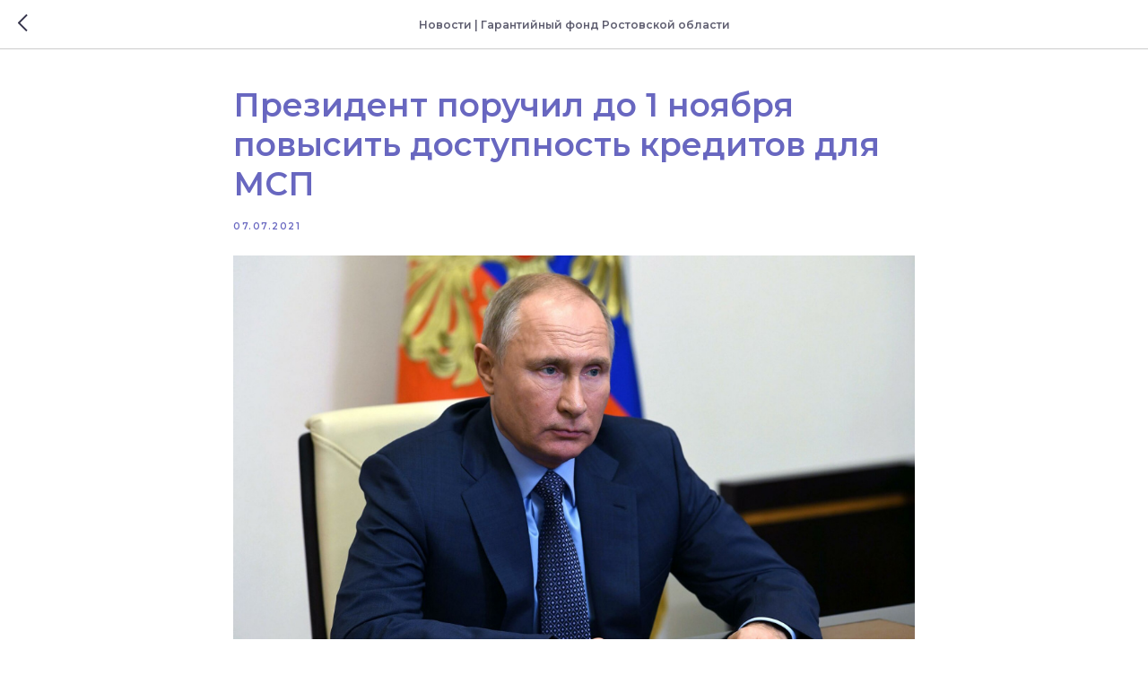

--- FILE ---
content_type: text/html; charset=UTF-8
request_url: https://dongarant.ru/members/login?simplified=y
body_size: 265
content:
<!DOCTYPE html><html><head><meta charset="utf-8" /><meta http-equiv="Content-Type" content="text/html; charset=utf-8" /><meta name="robots" content="noindex"><meta name="viewport" content="width=device-width, initial-scale=1.0" /><title>&lrm;</title><link rel="shortcut icon" href="https://static.tildacdn.com/tild6432-3936-4535-b637-633731616337/favicon_8.ico" type="image/x-icon"/> <link rel="apple-touch-icon" href="https://static.tildacdn.com/tild6233-3231-4762-b266-626539353461/favmed.png"> <link rel="apple-touch-icon" sizes="76x76" href="https://static.tildacdn.com/tild6233-3231-4762-b266-626539353461/favmed.png"> <link rel="apple-touch-icon" sizes="152x152" href="https://static.tildacdn.com/tild6233-3231-4762-b266-626539353461/favmed.png"> <link rel="apple-touch-startup-image" href="https://static.tildacdn.com/tild6233-3231-4762-b266-626539353461/favmed.png"> <meta name="msapplication-TileColor" content="#000000"> <meta name="msapplication-TileImage" content="https://static.tildacdn.com/tild3863-6235-4161-a662-643631343733/favbig.png"><link href="https://members2.tildacdn.com/frontend/css/tilda-members-base.min.css?t=1769071526" rel="stylesheet"><script src="https://members2.tildacdn.com/frontend/js/tilda-members-init.min.js?t=1769071526" id="tilda-membersarea-js"></script></head><body><div id="allrecords" class="t-records" data-tilda-project-id="3312567" data-tilda-root-zone="com" data-tilda-project-country="RU"></div></body></html>